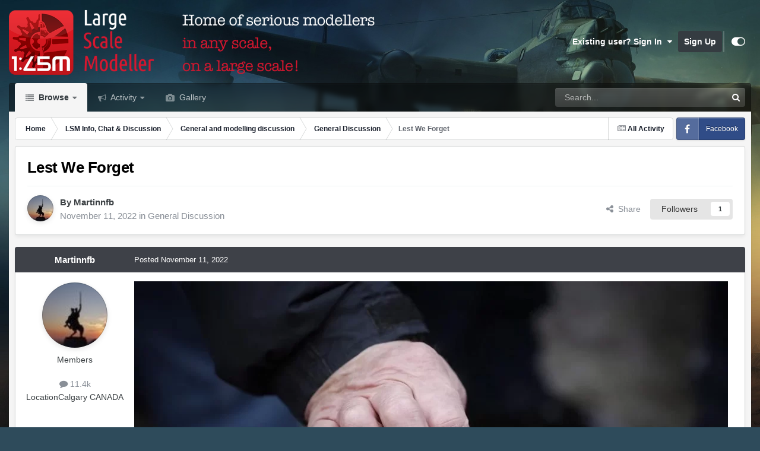

--- FILE ---
content_type: text/html;charset=UTF-8
request_url: https://forum.largescalemodeller.com/topic/18684-lest-we-forget/
body_size: 16106
content:
<!DOCTYPE html>
<html id="focus" lang="en-US" dir="ltr" 
data-focus-guest
data-focus-group-id='2'
data-focus-theme-id='10'

data-focus-navigation='dropdown'

data-focus-bg='1'




data-focus-scheme='light'

data-focus-cookie='10'

data-focus-userlinks='sep radius cta'
data-focus-post='margin mobile--no-margin'
data-focus-post-header='background border-v offset'
data-focus-post-controls='wide text'
data-focus-blocks='pages sectiontitle'
data-focus-ui="new-badge guest-alert"
data-focus-uniform="forum-icon sectiontitle" data-globaltemplate="4.7.12">
	<head>
		<meta charset="utf-8">
        
		<title>Lest We Forget - General Discussion - Large Scale Modeller</title>
		
			<!-- Global site tag (gtag.js) - Google Analytics -->
<script async src="https://www.googletagmanager.com/gtag/js?id=UA-126179766-1"></script>
<script>
  window.dataLayer = window.dataLayer || [];
  function gtag(){dataLayer.push(arguments);}
  gtag('js', new Date());

  gtag('config', 'UA-126179766-1');
</script>
		
		
		
		

	<meta name="viewport" content="width=device-width, initial-scale=1">



	<meta name="twitter:card" content="summary_large_image" />




	
		
			
				<meta property="og:title" content="Lest We Forget">
			
		
	

	
		
			
				<meta property="og:type" content="website">
			
		
	

	
		
			
				<meta property="og:url" content="https://forum.largescalemodeller.com/topic/18684-lest-we-forget/">
			
		
	

	
		
			
		
	

	
		
			
		
	

	
		
			
				<meta property="og:updated_time" content="2022-11-11T23:41:36Z">
			
		
	

	
		
			
				<meta property="og:image" content="https://forum.largescalemodeller.com/uploads/monthly_2022_11/pic.webp.3686f56cf8093b3fd95af6c07ca78446.webp">
			
		
	

	
		
			
				<meta property="og:site_name" content="Large Scale Modeller">
			
		
	

	
		
			
				<meta property="og:locale" content="en_US">
			
		
	


	
		<link rel="canonical" href="https://forum.largescalemodeller.com/topic/18684-lest-we-forget/" />
	





<link rel="manifest" href="https://forum.largescalemodeller.com/manifest.webmanifest/">
<meta name="msapplication-config" content="https://forum.largescalemodeller.com/browserconfig.xml/">
<meta name="msapplication-starturl" content="/">
<meta name="application-name" content="Large Scale Modeller">
<meta name="apple-mobile-web-app-title" content="Large Scale Modeller">

	<meta name="theme-color" content="#000000">










<link rel="preload" href="//forum.largescalemodeller.com/applications/core/interface/font/fontawesome-webfont.woff2?v=4.7.0" as="font" crossorigin="anonymous">
		




	<link rel='stylesheet' href='https://forum.largescalemodeller.com/uploads/css_built_10/341e4a57816af3ba440d891ca87450ff_framework.css?v=496663b1201735574166' media='all'>

	<link rel='stylesheet' href='https://forum.largescalemodeller.com/uploads/css_built_10/05e81b71abe4f22d6eb8d1a929494829_responsive.css?v=496663b1201735574166' media='all'>

	<link rel='stylesheet' href='https://forum.largescalemodeller.com/uploads/css_built_10/90eb5adf50a8c640f633d47fd7eb1778_core.css?v=496663b1201735574166' media='all'>

	<link rel='stylesheet' href='https://forum.largescalemodeller.com/uploads/css_built_10/5a0da001ccc2200dc5625c3f3934497d_core_responsive.css?v=496663b1201735574166' media='all'>

	<link rel='stylesheet' href='https://forum.largescalemodeller.com/uploads/css_built_10/62e269ced0fdab7e30e026f1d30ae516_forums.css?v=496663b1201735574166' media='all'>

	<link rel='stylesheet' href='https://forum.largescalemodeller.com/uploads/css_built_10/76e62c573090645fb99a15a363d8620e_forums_responsive.css?v=496663b1201735574166' media='all'>

	<link rel='stylesheet' href='https://forum.largescalemodeller.com/uploads/css_built_10/ebdea0c6a7dab6d37900b9190d3ac77b_topics.css?v=496663b1201735574166' media='all'>





<link rel='stylesheet' href='https://forum.largescalemodeller.com/uploads/css_built_10/258adbb6e4f3e83cd3b355f84e3fa002_custom.css?v=496663b1201735574166' media='all'>




		
<script type='text/javascript'>
var focusHtml = document.getElementById('focus');
var cookieId = focusHtml.getAttribute('data-focus-cookie');

//	['setting-name', enabled-by-default, has-toggle]
var focusSettings = [
	
 
	['mobile-footer', 1, 1],
	['fluid', 0, 1],
	['larger-font-size', 0, 1],
	['sticky-author-panel', 0, 1],
	['sticky-sidebar', 0, 1],
	['flip-sidebar', 0, 1],
	
	
]; 
for(var i = 0; i < focusSettings.length; i++) {
	var settingName = focusSettings[i][0];
	var isDefault = focusSettings[i][1];
	var allowToggle = focusSettings[i][2];
	if(allowToggle){
		var choice = localStorage.getItem(settingName);
		if( (choice === '1') || (!choice && (isDefault)) ){
			focusHtml.classList.add('enable--' + settingName + '');
		}
	} else if(isDefault){
		focusHtml.classList.add('enable--' + settingName + '');
	}
}


</script>

 
		
		
		

		
 
	</head>
	<body class="ipsApp ipsApp_front ipsJS_none ipsClearfix" data-controller="core.front.core.app"  data-message=""  data-pageapp="forums" data-pagelocation="front" data-pagemodule="forums" data-pagecontroller="topic" data-pageid="18684"   >
		
        

        

		<a href="#ipsLayout_mainArea" class="ipsHide" title="Go to main content on this page" accesskey="m">Jump to content</a>
		
<ul id='elMobileNav' class='ipsResponsive_hideDesktop' data-controller='core.front.core.mobileNav'>
	
		
			
			
				
				
			
				
				
			
				
					<li id='elMobileBreadcrumb'>
						<a href='https://forum.largescalemodeller.com/forum/27-general-discussion/'>
							<span>General Discussion</span>
						</a>
					</li>
				
				
			
				
				
			
		
	
  
	<li class='elMobileNav__home'>
		<a href='https://forum.largescalemodeller.com/'><i class="fa fa-home" aria-hidden="true"></i></a>
	</li>
	
	
	<li >
		<a data-action="defaultStream" href='https://forum.largescalemodeller.com/discover/'><i class="fa fa-newspaper-o" aria-hidden="true"></i></a>
	</li>

	

	
		<li class='ipsJS_show'>
			<a href='https://forum.largescalemodeller.com/search/' data-class='display--focus-mobile-search'><i class='fa fa-search'></i></a>
		</li>
	

	
<li data-focus-editor>
	<a href='#'>
		<i class='fa fa-toggle-on'></i>
	</a>
</li>
<li data-focus-toggle-theme>
	<a href='#'>
		<i class='fa'></i>
	</a>
</li>
  	
	<li data-ipsDrawer data-ipsDrawer-drawerElem='#elMobileDrawer'>
		<a href='#' >
			
			
				
			
			
			
			<i class='fa fa-navicon'></i>
		</a>
	</li>
</ul>
		
<div class='focus-mobile-search'>
	<div class='focus-mobile-search__close' data-class='display--focus-mobile-search'><i class="fa fa-times" aria-hidden="true"></i></div>
</div>
		<div id="ipsLayout_header">
			<header class="focus-header">
				<div class="ipsLayout_container">
					<div class="focus-header-align">
						
<a class='focus-logo' href='https://forum.largescalemodeller.com/' accesskey='1'>
	
		
		<span class='focus-logo__image'>
			<img src="https://forum.largescalemodeller.com/uploads/monthly_2020_12/131382417_142504157400173_1134545732080798188_n-2.png.478c7e319fba64be175311637b2e8677.png" alt='Large Scale Modeller'>
		</span>
		
			<!-- <span class='focus-logo__text'>
				<span class='focus-logo__name'>Uniform</span>
				<span class='focus-logo__slogan'>Your site slogan goes here</span>
			</span> -->
		
	
</a>
						
							<div class="focus-user">

	<ul id='elUserNav' class='ipsList_inline cSignedOut ipsResponsive_showDesktop'>
		
		
		
		
			
				<li id='elSignInLink'>
					<a href='https://forum.largescalemodeller.com/login/' data-ipsMenu-closeOnClick="false" data-ipsMenu id='elUserSignIn'>
						Existing user? Sign In &nbsp;<i class='fa fa-caret-down'></i>
					</a>
					
<div id='elUserSignIn_menu' class='ipsMenu ipsMenu_auto ipsHide'>
	<form accept-charset='utf-8' method='post' action='https://forum.largescalemodeller.com/login/'>
		<input type="hidden" name="csrfKey" value="7ef6696fda6ecc84d53f113c01e92df7">
		<input type="hidden" name="ref" value="aHR0cHM6Ly9mb3J1bS5sYXJnZXNjYWxlbW9kZWxsZXIuY29tL3RvcGljLzE4Njg0LWxlc3Qtd2UtZm9yZ2V0Lw==">
		<div data-role="loginForm">
			
			
			
				<div class='ipsColumns ipsColumns_noSpacing'>
					<div class='ipsColumn ipsColumn_wide' id='elUserSignIn_internal'>
						
<div class="ipsPad ipsForm ipsForm_vertical">
	<h4 class="ipsType_sectionHead">Sign In</h4>
	<br><br>
	<ul class='ipsList_reset'>
		<li class="ipsFieldRow ipsFieldRow_noLabel ipsFieldRow_fullWidth">
			
			
				<input type="text" placeholder="Display Name" name="auth" autocomplete="username">
			
		</li>
		<li class="ipsFieldRow ipsFieldRow_noLabel ipsFieldRow_fullWidth">
			<input type="password" placeholder="Password" name="password" autocomplete="current-password">
		</li>
		<li class="ipsFieldRow ipsFieldRow_checkbox ipsClearfix">
			<span class="ipsCustomInput">
				<input type="checkbox" name="remember_me" id="remember_me_checkbox" value="1" checked aria-checked="true">
				<span></span>
			</span>
			<div class="ipsFieldRow_content">
				<label class="ipsFieldRow_label" for="remember_me_checkbox">Remember me</label>
				<span class="ipsFieldRow_desc">Not recommended on shared computers</span>
			</div>
		</li>
		<li class="ipsFieldRow ipsFieldRow_fullWidth">
			<button type="submit" name="_processLogin" value="usernamepassword" class="ipsButton ipsButton_primary ipsButton_small" id="elSignIn_submit">Sign In</button>
			
				<p class="ipsType_right ipsType_small">
					
						<a href='https://forum.largescalemodeller.com/lostpassword/' data-ipsDialog data-ipsDialog-title='Forgot your password?'>
					
					Forgot your password?</a>
				</p>
			
		</li>
	</ul>
</div>
					</div>
					<div class='ipsColumn ipsColumn_wide'>
						<div class='ipsPadding' id='elUserSignIn_external'>
							<div class='ipsAreaBackground_light ipsPadding:half'>
								
								
									<div class='ipsType_center ipsMargin_top:half'>
										

<button type="submit" name="_processLogin" value="5" class='ipsButton ipsButton_verySmall ipsButton_fullWidth ipsSocial ipsSocial_facebook' style="background-color: #3a579a">
	
		<span class='ipsSocial_icon'>
			
				<i class='fa fa-facebook-official'></i>
			
		</span>
		<span class='ipsSocial_text'>Sign in with Facebook</span>
	
</button>
									</div>
								
							</div>
						</div>
					</div>
				</div>
			
		</div>
	</form>
</div>
				</li>
			
		
		
			<li>
				
					<a href='https://forum.largescalemodeller.com/register/' data-ipsDialog data-ipsDialog-size='narrow' data-ipsDialog-title='Sign Up' id='elRegisterButton'>Sign Up</a>
				
			</li>
		
		
<li class='elUserNav_sep'></li>
<li class='cUserNav_icon ipsJS_show' data-focus-editor>
	<a href='#' data-ipsTooltip>
		<i class='fa fa-toggle-on'></i>
	</a>
</li>
<li class='cUserNav_icon ipsJS_show' data-focus-toggle-theme>
	<a href='#' data-ipsTooltip>
		<i class='fa'></i>
	</a>
</li>

 
	</ul>
</div>
						
					</div>
				</div>
			</header>
			<div class="ipsLayout_container ipsResponsive_showDesktop">
				<div class="focus-nav-bar">
					<div class="ipsLayout_container ipsFlex ipsFlex-jc:between ipsFlex-ai:center">
						<div class="focus-nav">

	<nav  class=' ipsResponsive_showDesktop'>
		<div class='ipsNavBar_primary ipsNavBar_primary--loading ipsLayout_container '>
			<ul data-role="primaryNavBar" class='ipsClearfix'>
				


	
		
		
			
		
		<li class='ipsNavBar_active' data-active id='elNavSecondary_1' data-role="navBarItem" data-navApp="core" data-navExt="CustomItem">
			
			
				<a href="https://forum.largescalemodeller.com"  data-navItem-id="1" data-navDefault>
					Browse<span class='ipsNavBar_active__identifier'></span>
				</a>
			
			
				<ul class='ipsNavBar_secondary ' data-role='secondaryNavBar'>
					


	
		
		
		<li  id='elNavSecondary_10' data-role="navBarItem" data-navApp="calendar" data-navExt="Calendar">
			
			
				<a href="https://forum.largescalemodeller.com/events/"  data-navItem-id="10" >
					Events<span class='ipsNavBar_active__identifier'></span>
				</a>
			
			
		</li>
	
	

	
	

	
		
		
		<li  id='elNavSecondary_13' data-role="navBarItem" data-navApp="core" data-navExt="OnlineUsers">
			
			
				<a href="https://forum.largescalemodeller.com/online/"  data-navItem-id="13" >
					Online Users<span class='ipsNavBar_active__identifier'></span>
				</a>
			
			
		</li>
	
	

	
		
		
		<li  id='elNavSecondary_12' data-role="navBarItem" data-navApp="core" data-navExt="StaffDirectory">
			
			
				<a href="https://forum.largescalemodeller.com/staff/"  data-navItem-id="12" >
					Staff<span class='ipsNavBar_active__identifier'></span>
				</a>
			
			
		</li>
	
	

	
	

	
		
		
			
		
		<li class='ipsNavBar_active' data-active id='elNavSecondary_8' data-role="navBarItem" data-navApp="forums" data-navExt="Forums">
			
			
				<a href="https://forum.largescalemodeller.com"  data-navItem-id="8" data-navDefault>
					Forums<span class='ipsNavBar_active__identifier'></span>
				</a>
			
			
		</li>
	
	

					<li class='ipsHide' id='elNavigationMore_1' data-role='navMore'>
						<a href='#' data-ipsMenu data-ipsMenu-appendTo='#elNavigationMore_1' id='elNavigationMore_1_dropdown'>More <i class='fa fa-caret-down'></i></a>
						<ul class='ipsHide ipsMenu ipsMenu_auto' id='elNavigationMore_1_dropdown_menu' data-role='moreDropdown'></ul>
					</li>
				</ul>
			
		</li>
	
	

	
		
		
		<li  id='elNavSecondary_2' data-role="navBarItem" data-navApp="core" data-navExt="CustomItem">
			
			
				<a href="https://forum.largescalemodeller.com/discover/"  data-navItem-id="2" >
					Activity<span class='ipsNavBar_active__identifier'></span>
				</a>
			
			
				<ul class='ipsNavBar_secondary ipsHide' data-role='secondaryNavBar'>
					


	
		
		
		<li  id='elNavSecondary_7' data-role="navBarItem" data-navApp="core" data-navExt="Search">
			
			
				<a href="https://forum.largescalemodeller.com/search/"  data-navItem-id="7" >
					Search<span class='ipsNavBar_active__identifier'></span>
				</a>
			
			
		</li>
	
	

	
	

	
	

	
	

	
		
		
		<li  id='elNavSecondary_3' data-role="navBarItem" data-navApp="core" data-navExt="AllActivity">
			
			
				<a href="https://forum.largescalemodeller.com/discover/"  data-navItem-id="3" >
					All Activity<span class='ipsNavBar_active__identifier'></span>
				</a>
			
			
		</li>
	
	

					<li class='ipsHide' id='elNavigationMore_2' data-role='navMore'>
						<a href='#' data-ipsMenu data-ipsMenu-appendTo='#elNavigationMore_2' id='elNavigationMore_2_dropdown'>More <i class='fa fa-caret-down'></i></a>
						<ul class='ipsHide ipsMenu ipsMenu_auto' id='elNavigationMore_2_dropdown_menu' data-role='moreDropdown'></ul>
					</li>
				</ul>
			
		</li>
	
	

	
	

	
	

	
	

	
		
		
		<li  id='elNavSecondary_18' data-role="navBarItem" data-navApp="gallery" data-navExt="Gallery">
			
			
				<a href="https://forum.largescalemodeller.com/gallery/"  data-navItem-id="18" >
					Gallery<span class='ipsNavBar_active__identifier'></span>
				</a>
			
			
		</li>
	
	

				
				<li class="focus-nav__more focus-nav__more--hidden">
					<a href="#"> More <span class='ipsNavBar_active__identifier'></span></a>
					<ul class='ipsNavBar_secondary'></ul>
				</li>
				
			</ul>
			

	<div id="elSearchWrapper">
		<div id='elSearch' data-controller="core.front.core.quickSearch">
			<form accept-charset='utf-8' action='//forum.largescalemodeller.com/search/?do=quicksearch' method='post'>
                <input type='search' id='elSearchField' placeholder='Search...' name='q' autocomplete='off' aria-label='Search'>
                <details class='cSearchFilter'>
                    <summary class='cSearchFilter__text'></summary>
                    <ul class='cSearchFilter__menu'>
                        
                        <li><label><input type="radio" name="type" value="all" ><span class='cSearchFilter__menuText'>Everywhere</span></label></li>
                        
                            
                                <li><label><input type="radio" name="type" value='contextual_{&quot;type&quot;:&quot;forums_topic&quot;,&quot;nodes&quot;:27}' checked><span class='cSearchFilter__menuText'>This Forum</span></label></li>
                            
                                <li><label><input type="radio" name="type" value='contextual_{&quot;type&quot;:&quot;forums_topic&quot;,&quot;item&quot;:18684}' checked><span class='cSearchFilter__menuText'>This Topic</span></label></li>
                            
                        
                        
                            <li><label><input type="radio" name="type" value="core_statuses_status"><span class='cSearchFilter__menuText'>Status Updates</span></label></li>
                        
                            <li><label><input type="radio" name="type" value="forums_topic"><span class='cSearchFilter__menuText'>Topics</span></label></li>
                        
                            <li><label><input type="radio" name="type" value="calendar_event"><span class='cSearchFilter__menuText'>Events</span></label></li>
                        
                            <li><label><input type="radio" name="type" value="gallery_image"><span class='cSearchFilter__menuText'>Images</span></label></li>
                        
                            <li><label><input type="radio" name="type" value="gallery_album_item"><span class='cSearchFilter__menuText'>Albums</span></label></li>
                        
                            <li><label><input type="radio" name="type" value="core_members"><span class='cSearchFilter__menuText'>Members</span></label></li>
                        
                    </ul>
                </details>
				<button class='cSearchSubmit' type="submit" aria-label='Search'><i class="fa fa-search"></i></button>
			</form>
		</div>
	</div>

		</div>
	</nav>
</div>
						
							<div class="focus-search"></div>
						
					</div>
				</div>
			</div>
		</div>
		<main id="ipsLayout_body" class="ipsLayout_container">
			<div class="focus-content">
				<div class="focus-content-padding">
					<div id="ipsLayout_contentArea">
						<div class="focus-precontent">
							<div class="focus-breadcrumb">
								
<nav class='ipsBreadcrumb ipsBreadcrumb_top ipsFaded_withHover'>
	

	<ul class='ipsList_inline ipsPos_right'>
		
		<li >
			<a data-action="defaultStream" class='ipsType_light '  href='https://forum.largescalemodeller.com/discover/'><i class="fa fa-newspaper-o" aria-hidden="true"></i> <span>All Activity</span></a>
		</li>
		
	</ul>

	<ul data-role="breadcrumbList">
		<li>
			<a title="Home" href='https://forum.largescalemodeller.com/'>
				<span>Home <i class='fa fa-angle-right'></i></span>
			</a>
		</li>
		
		
			<li>
				
					<a href='https://forum.largescalemodeller.com/forum/19-lsm-info-chat-discussion/'>
						<span>LSM Info, Chat &amp; Discussion <i class='fa fa-angle-right' aria-hidden="true"></i></span>
					</a>
				
			</li>
		
			<li>
				
					<a href='https://forum.largescalemodeller.com/forum/91-general-and-modelling-discussion/'>
						<span>General and modelling discussion <i class='fa fa-angle-right' aria-hidden="true"></i></span>
					</a>
				
			</li>
		
			<li>
				
					<a href='https://forum.largescalemodeller.com/forum/27-general-discussion/'>
						<span>General Discussion <i class='fa fa-angle-right' aria-hidden="true"></i></span>
					</a>
				
			</li>
		
			<li>
				
					Lest We Forget
				
			</li>
		
	</ul>
</nav>
								

<ul class='focus-social focus-social--iconText'>
	<li><a href='https://www.facebook.com/largescalemodeller' target="_blank" rel="noopener"><span>Facebook</span></a></li>

</ul>

							</div>
						</div>
						





						<div id="ipsLayout_contentWrapper">
							
							<div id="ipsLayout_mainArea">
								
								
								
								
								

	




								



<div class='ipsPageHeader ipsResponsive_pull ipsBox ipsPadding sm:ipsPadding:half ipsMargin_bottom'>
		
	
	<div class='ipsFlex ipsFlex-ai:center ipsFlex-fw:wrap ipsGap:4'>
		<div class='ipsFlex-flex:11'>
			<h1 class='ipsType_pageTitle ipsContained_container'>
				

				
				
					<span class='ipsType_break ipsContained'>
						<span>Lest We Forget</span>
					</span>
				
			</h1>
			
			
		</div>
		
	</div>
	<hr class='ipsHr'>
	<div class='ipsPageHeader__meta ipsFlex ipsFlex-jc:between ipsFlex-ai:center ipsFlex-fw:wrap ipsGap:3'>
		<div class='ipsFlex-flex:11'>
			<div class='ipsPhotoPanel ipsPhotoPanel_mini ipsPhotoPanel_notPhone ipsClearfix'>
				


	<a href="https://forum.largescalemodeller.com/profile/4585-martinnfb/" rel="nofollow" data-ipsHover data-ipsHover-width="370" data-ipsHover-target="https://forum.largescalemodeller.com/profile/4585-martinnfb/?do=hovercard" class="ipsUserPhoto ipsUserPhoto_mini" title="Go to Martinnfb's profile">
		<img src='https://forum.largescalemodeller.com/uploads/monthly_2022_09/svatopluk.thumb.jpeg.f6445748db27638e24dcc020b9f6841b.jpeg' alt='Martinnfb' loading="lazy">
	</a>

				<div>
					<p class='ipsType_reset ipsType_blendLinks'>
						<span class='ipsType_normal'>
						
							<strong>By 


<a href='https://forum.largescalemodeller.com/profile/4585-martinnfb/' rel="nofollow" data-ipsHover data-ipsHover-width='370' data-ipsHover-target='https://forum.largescalemodeller.com/profile/4585-martinnfb/?do=hovercard&amp;referrer=https%253A%252F%252Fforum.largescalemodeller.com%252Ftopic%252F18684-lest-we-forget%252F' title="Go to Martinnfb's profile" class="ipsType_break">Martinnfb</a></strong><br />
							<span class='ipsType_light'><time datetime='2022-11-11T17:13:37Z' title='11/11/2022 05:13  PM' data-short='3 yr'>November 11, 2022</time> in <a href="https://forum.largescalemodeller.com/forum/27-general-discussion/">General Discussion</a></span>
						
						</span>
					</p>
				</div>
			</div>
		</div>
		
			<div class='ipsFlex-flex:01 ipsResponsive_hidePhone'>
				<div class='ipsShareLinks'>
					
						


    <a href='#elShareItem_1981598072_menu' id='elShareItem_1981598072' data-ipsMenu class='ipsShareButton ipsButton ipsButton_verySmall ipsButton_link ipsButton_link--light'>
        <span><i class='fa fa-share-alt'></i></span> &nbsp;Share
    </a>

    <div class='ipsPadding ipsMenu ipsMenu_normal ipsHide' id='elShareItem_1981598072_menu' data-controller="core.front.core.sharelink">
        
        
        <span data-ipsCopy data-ipsCopy-flashmessage>
            <a href="https://forum.largescalemodeller.com/topic/18684-lest-we-forget/" class="ipsButton ipsButton_light ipsButton_small ipsButton_fullWidth" data-role="copyButton" data-clipboard-text="https://forum.largescalemodeller.com/topic/18684-lest-we-forget/" data-ipstooltip title='Copy Link to Clipboard'><i class="fa fa-clone"></i> https://forum.largescalemodeller.com/topic/18684-lest-we-forget/</a>
        </span>
        <ul class='ipsShareLinks ipsMargin_top:half'>
            
                <li>
<a href="https://x.com/share?url=https%3A%2F%2Fforum.largescalemodeller.com%2Ftopic%2F18684-lest-we-forget%2F" class="cShareLink cShareLink_x" target="_blank" data-role="shareLink" title='Share on X' data-ipsTooltip rel='nofollow noopener'>
    <i class="fa fa-x"></i>
</a></li>
            
                <li>
<a href="https://www.facebook.com/sharer/sharer.php?u=https%3A%2F%2Fforum.largescalemodeller.com%2Ftopic%2F18684-lest-we-forget%2F" class="cShareLink cShareLink_facebook" target="_blank" data-role="shareLink" title='Share on Facebook' data-ipsTooltip rel='noopener nofollow'>
	<i class="fa fa-facebook"></i>
</a></li>
            
                <li>
<a href="https://www.reddit.com/submit?url=https%3A%2F%2Fforum.largescalemodeller.com%2Ftopic%2F18684-lest-we-forget%2F&amp;title=Lest+We+Forget" rel="nofollow noopener" class="cShareLink cShareLink_reddit" target="_blank" title='Share on Reddit' data-ipsTooltip>
	<i class="fa fa-reddit"></i>
</a></li>
            
                <li>
<a href="mailto:?subject=Lest%20We%20Forget&body=https%3A%2F%2Fforum.largescalemodeller.com%2Ftopic%2F18684-lest-we-forget%2F" rel='nofollow' class='cShareLink cShareLink_email' title='Share via email' data-ipsTooltip>
	<i class="fa fa-envelope"></i>
</a></li>
            
                <li>
<a href="https://pinterest.com/pin/create/button/?url=https://forum.largescalemodeller.com/topic/18684-lest-we-forget/&amp;media=" class="cShareLink cShareLink_pinterest" rel="nofollow noopener" target="_blank" data-role="shareLink" title='Share on Pinterest' data-ipsTooltip>
	<i class="fa fa-pinterest"></i>
</a></li>
            
        </ul>
        
            <hr class='ipsHr'>
            <button class='ipsHide ipsButton ipsButton_verySmall ipsButton_light ipsButton_fullWidth ipsMargin_top:half' data-controller='core.front.core.webshare' data-role='webShare' data-webShareTitle='Lest We Forget' data-webShareText='Lest We Forget' data-webShareUrl='https://forum.largescalemodeller.com/topic/18684-lest-we-forget/'>More sharing options...</button>
        
    </div>

					
					
                    

					



					

<div data-followApp='forums' data-followArea='topic' data-followID='18684' data-controller='core.front.core.followButton'>
	

	<a href='https://forum.largescalemodeller.com/login/' rel="nofollow" class="ipsFollow ipsPos_middle ipsButton ipsButton_light ipsButton_verySmall " data-role="followButton" data-ipsTooltip title='Sign in to follow this'>
		<span>Followers</span>
		<span class='ipsCommentCount'>1</span>
	</a>

</div>
				</div>
			</div>
					
	</div>
	
	
</div>








<div class='ipsClearfix'>
	<ul class="ipsToolList ipsToolList_horizontal ipsClearfix ipsSpacer_both ipsResponsive_hidePhone">
		
		
		
	</ul>
</div>

<div id='comments' data-controller='core.front.core.commentFeed,forums.front.topic.view, core.front.core.ignoredComments' data-autoPoll data-baseURL='https://forum.largescalemodeller.com/topic/18684-lest-we-forget/' data-lastPage data-feedID='topic-18684' class='cTopic ipsClear ipsSpacer_top'>
	
			
	

	

<div data-controller='core.front.core.recommendedComments' data-url='https://forum.largescalemodeller.com/topic/18684-lest-we-forget/?recommended=comments' class='ipsRecommendedComments ipsHide'>
	<div data-role="recommendedComments">
		<h2 class='ipsType_sectionHead ipsType_large ipsType_bold ipsMargin_bottom'>Recommended Posts</h2>
		
	</div>
</div>
	
	<div id="elPostFeed" data-role='commentFeed' data-controller='core.front.core.moderation' >
		<form action="https://forum.largescalemodeller.com/topic/18684-lest-we-forget/?csrfKey=7ef6696fda6ecc84d53f113c01e92df7&amp;do=multimodComment" method="post" data-ipsPageAction data-role='moderationTools'>
			
			
				

					

					
					



<a id='findComment-212493'></a>
<a id='comment-212493'></a>
<article  id='elComment_212493' class='cPost ipsBox ipsResponsive_pull  ipsComment  ipsComment_parent ipsClearfix ipsClear ipsColumns ipsColumns_noSpacing ipsColumns_collapsePhone    '>
	

	

	<div class='cAuthorPane_mobile ipsResponsive_showPhone'>
		<div class='cAuthorPane_photo'>
			<div class='cAuthorPane_photoWrap'>
				


	<a href="https://forum.largescalemodeller.com/profile/4585-martinnfb/" rel="nofollow" data-ipsHover data-ipsHover-width="370" data-ipsHover-target="https://forum.largescalemodeller.com/profile/4585-martinnfb/?do=hovercard" class="ipsUserPhoto ipsUserPhoto_large" title="Go to Martinnfb's profile">
		<img src='https://forum.largescalemodeller.com/uploads/monthly_2022_09/svatopluk.thumb.jpeg.f6445748db27638e24dcc020b9f6841b.jpeg' alt='Martinnfb' loading="lazy">
	</a>

				
				
			</div>
		</div>
		<div class='cAuthorPane_content'>
			<h3 class='ipsType_sectionHead cAuthorPane_author ipsType_break ipsType_blendLinks ipsFlex ipsFlex-ai:center'>
				


<a href='https://forum.largescalemodeller.com/profile/4585-martinnfb/' rel="nofollow" data-ipsHover data-ipsHover-width='370' data-ipsHover-target='https://forum.largescalemodeller.com/profile/4585-martinnfb/?do=hovercard&amp;referrer=https%253A%252F%252Fforum.largescalemodeller.com%252Ftopic%252F18684-lest-we-forget%252F' title="Go to Martinnfb's profile" class="ipsType_break">Martinnfb</a>
			</h3>
			<div class='ipsType_light ipsType_reset'>
			    <a href='https://forum.largescalemodeller.com/topic/18684-lest-we-forget/#findComment-212493' rel="nofollow" class='ipsType_blendLinks'>Posted <time datetime='2022-11-11T17:13:37Z' title='11/11/2022 05:13  PM' data-short='3 yr'>November 11, 2022</time></a>
				
			</div>
		</div>
	</div>
	<aside class='ipsComment_author cAuthorPane ipsColumn ipsColumn_medium ipsResponsive_hidePhone'>
		<h3 class='ipsType_sectionHead cAuthorPane_author ipsType_blendLinks ipsType_break'><strong>


<a href='https://forum.largescalemodeller.com/profile/4585-martinnfb/' rel="nofollow" data-ipsHover data-ipsHover-width='370' data-ipsHover-target='https://forum.largescalemodeller.com/profile/4585-martinnfb/?do=hovercard&amp;referrer=https%253A%252F%252Fforum.largescalemodeller.com%252Ftopic%252F18684-lest-we-forget%252F' title="Go to Martinnfb's profile" class="ipsType_break">Martinnfb</a></strong>
			
		</h3>
		<ul class='cAuthorPane_info ipsList_reset'>
			<li data-role='photo' class='cAuthorPane_photo'>
				<div class='cAuthorPane_photoWrap'>
					


	<a href="https://forum.largescalemodeller.com/profile/4585-martinnfb/" rel="nofollow" data-ipsHover data-ipsHover-width="370" data-ipsHover-target="https://forum.largescalemodeller.com/profile/4585-martinnfb/?do=hovercard" class="ipsUserPhoto ipsUserPhoto_large" title="Go to Martinnfb's profile">
		<img src='https://forum.largescalemodeller.com/uploads/monthly_2022_09/svatopluk.thumb.jpeg.f6445748db27638e24dcc020b9f6841b.jpeg' alt='Martinnfb' loading="lazy">
	</a>

					
					
				</div>
			</li>
			
				<li data-role='group'>Members</li>
				
			
			
				<li data-role='stats' class='ipsMargin_top'>
					<ul class="ipsList_reset ipsType_light ipsFlex ipsFlex-ai:center ipsFlex-jc:center ipsGap_row:2 cAuthorPane_stats">
						<li>
							
								<a href="https://forum.largescalemodeller.com/profile/4585-martinnfb/content/" rel="nofollow" title="11,423 posts" data-ipsTooltip class="ipsType_blendLinks">
							
								<i class="fa fa-comment"></i> 11.4k
							
								</a>
							
						</li>
						
					</ul>
				</li>
			
			
				

	
	<li data-role='custom-field' class='ipsResponsive_hidePhone ipsType_break'>
		
<span class='ft'>Location</span><span class='fc'>Calgary  CANADA</span>
	</li>
	

			
		</ul>
	</aside>
	<div class='ipsColumn ipsColumn_fluid ipsMargin:none'>
		

<div id='comment-212493_wrap' data-controller='core.front.core.comment' data-commentApp='forums' data-commentType='forums' data-commentID="212493" data-quoteData='{&quot;userid&quot;:4585,&quot;username&quot;:&quot;Martinnfb&quot;,&quot;timestamp&quot;:1668186817,&quot;contentapp&quot;:&quot;forums&quot;,&quot;contenttype&quot;:&quot;forums&quot;,&quot;contentid&quot;:18684,&quot;contentclass&quot;:&quot;forums_Topic&quot;,&quot;contentcommentid&quot;:212493}' class='ipsComment_content ipsType_medium'>

	<div class='ipsComment_meta ipsType_light ipsFlex ipsFlex-ai:center ipsFlex-jc:between ipsFlex-fd:row-reverse'>
		<div class='ipsType_light ipsType_reset ipsType_blendLinks ipsComment_toolWrap'>
			<div class='ipsResponsive_hidePhone ipsComment_badges'>
				<ul class='ipsList_reset ipsFlex ipsFlex-jc:end ipsFlex-fw:wrap ipsGap:2 ipsGap_row:1'>
					
					
					
					
					
				</ul>
			</div>
			<ul class='ipsList_reset ipsComment_tools'>
				<li>
					<a href='#elControls_212493_menu' class='ipsComment_ellipsis' id='elControls_212493' title='More options...' data-ipsMenu data-ipsMenu-appendTo='#comment-212493_wrap'><i class='fa fa-ellipsis-h'></i></a>
					<ul id='elControls_212493_menu' class='ipsMenu ipsMenu_narrow ipsHide'>
						
						
                        
						
						
						
							
								
							
							
							
							
							
							
						
					</ul>
				</li>
				
			</ul>
		</div>

		<div class='ipsType_reset ipsResponsive_hidePhone'>
		   
		   Posted <time datetime='2022-11-11T17:13:37Z' title='11/11/2022 05:13  PM' data-short='3 yr'>November 11, 2022</time>
		   
			
			<span class='ipsResponsive_hidePhone'>
				
				
			</span>
		</div>
	</div>

	

    

	<div class='cPost_contentWrap'>
		
		<div data-role='commentContent' class='ipsType_normal ipsType_richText ipsPadding_bottom ipsContained' data-controller='core.front.core.lightboxedImages'>
			<p>
	<a class="ipsAttachLink ipsAttachLink_image" href="https://forum.largescalemodeller.com/uploads/monthly_2022_11/pic.webp.3686f56cf8093b3fd95af6c07ca78446.webp" data-fileid="52293" data-fileext="webp" rel=""><img class="ipsImage ipsImage_thumbnailed" data-fileid="52293" data-ratio="66.70" data-unique="nvpv7ee4d" width="1000" alt="pic.webp" src="https://forum.largescalemodeller.com/uploads/monthly_2022_11/pic.thumb.webp.dfef18336808a950e4ece2aea3218dd6.webp"></a>
</p>


			
		</div>

		
			<div class='ipsItemControls'>
				
					
						

	<div data-controller='core.front.core.reaction' class='ipsItemControls_right ipsClearfix '>	
		<div class='ipsReact ipsPos_right'>
			
				
				<div class='ipsReact_blurb ' data-role='reactionBlurb'>
					
						

	
	<ul class='ipsReact_reactions'>
		
		
			
				
				<li class='ipsReact_reactCount'>
					
						<span data-ipsTooltip title="Like">
					
							<span>
								<img src='https://forum.largescalemodeller.com/uploads/reactions/Facebook_logo_thumbs_up_like_transparent.png' alt="Like" loading="lazy">
							</span>
							<span>
								7
							</span>
					
						</span>
					
				</li>
			
		
			
				
				<li class='ipsReact_reactCount'>
					
						<span data-ipsTooltip title="Thanks">
					
							<span>
								<img src='https://forum.largescalemodeller.com/uploads/reactions/react_thanks.png' alt="Thanks" loading="lazy">
							</span>
							<span>
								1
							</span>
					
						</span>
					
				</li>
			
		
	</ul>

					
				</div>
			
			
			
		</div>
	</div>

					
				
				<ul class='ipsComment_controls ipsClearfix ipsItemControls_left' data-role="commentControls">
					
						
						
						
						
												
					
					<li class='ipsHide' data-role='commentLoading'>
						<span class='ipsLoading ipsLoading_tiny ipsLoading_noAnim'></span>
					</li>
				</ul>
			</div>
		

		
			

		
	</div>

	
    
</div>
	</div>
</article>
					
					
					
				

					

					
					



<a id='findComment-212495'></a>
<a id='comment-212495'></a>
<article  id='elComment_212495' class='cPost ipsBox ipsResponsive_pull  ipsComment  ipsComment_parent ipsClearfix ipsClear ipsColumns ipsColumns_noSpacing ipsColumns_collapsePhone    '>
	

	

	<div class='cAuthorPane_mobile ipsResponsive_showPhone'>
		<div class='cAuthorPane_photo'>
			<div class='cAuthorPane_photoWrap'>
				


	<a href="https://forum.largescalemodeller.com/profile/3584-jeff/" rel="nofollow" data-ipsHover data-ipsHover-width="370" data-ipsHover-target="https://forum.largescalemodeller.com/profile/3584-jeff/?do=hovercard" class="ipsUserPhoto ipsUserPhoto_large" title="Go to Jeff's profile">
		<img src='data:image/svg+xml,%3Csvg%20xmlns%3D%22http%3A%2F%2Fwww.w3.org%2F2000%2Fsvg%22%20viewBox%3D%220%200%201024%201024%22%20style%3D%22background%3A%236285c4%22%3E%3Cg%3E%3Ctext%20text-anchor%3D%22middle%22%20dy%3D%22.35em%22%20x%3D%22512%22%20y%3D%22512%22%20fill%3D%22%23ffffff%22%20font-size%3D%22700%22%20font-family%3D%22-apple-system%2C%20BlinkMacSystemFont%2C%20Roboto%2C%20Helvetica%2C%20Arial%2C%20sans-serif%22%3EJ%3C%2Ftext%3E%3C%2Fg%3E%3C%2Fsvg%3E' alt='Jeff' loading="lazy">
	</a>

				
				
			</div>
		</div>
		<div class='cAuthorPane_content'>
			<h3 class='ipsType_sectionHead cAuthorPane_author ipsType_break ipsType_blendLinks ipsFlex ipsFlex-ai:center'>
				


<a href='https://forum.largescalemodeller.com/profile/3584-jeff/' rel="nofollow" data-ipsHover data-ipsHover-width='370' data-ipsHover-target='https://forum.largescalemodeller.com/profile/3584-jeff/?do=hovercard&amp;referrer=https%253A%252F%252Fforum.largescalemodeller.com%252Ftopic%252F18684-lest-we-forget%252F' title="Go to Jeff's profile" class="ipsType_break">Jeff</a>
			</h3>
			<div class='ipsType_light ipsType_reset'>
			    <a href='https://forum.largescalemodeller.com/topic/18684-lest-we-forget/#findComment-212495' rel="nofollow" class='ipsType_blendLinks'>Posted <time datetime='2022-11-11T17:14:23Z' title='11/11/2022 05:14  PM' data-short='3 yr'>November 11, 2022</time></a>
				
			</div>
		</div>
	</div>
	<aside class='ipsComment_author cAuthorPane ipsColumn ipsColumn_medium ipsResponsive_hidePhone'>
		<h3 class='ipsType_sectionHead cAuthorPane_author ipsType_blendLinks ipsType_break'><strong>


<a href='https://forum.largescalemodeller.com/profile/3584-jeff/' rel="nofollow" data-ipsHover data-ipsHover-width='370' data-ipsHover-target='https://forum.largescalemodeller.com/profile/3584-jeff/?do=hovercard&amp;referrer=https%253A%252F%252Fforum.largescalemodeller.com%252Ftopic%252F18684-lest-we-forget%252F' title="Go to Jeff's profile" class="ipsType_break">Jeff</a></strong>
			
		</h3>
		<ul class='cAuthorPane_info ipsList_reset'>
			<li data-role='photo' class='cAuthorPane_photo'>
				<div class='cAuthorPane_photoWrap'>
					


	<a href="https://forum.largescalemodeller.com/profile/3584-jeff/" rel="nofollow" data-ipsHover data-ipsHover-width="370" data-ipsHover-target="https://forum.largescalemodeller.com/profile/3584-jeff/?do=hovercard" class="ipsUserPhoto ipsUserPhoto_large" title="Go to Jeff's profile">
		<img src='data:image/svg+xml,%3Csvg%20xmlns%3D%22http%3A%2F%2Fwww.w3.org%2F2000%2Fsvg%22%20viewBox%3D%220%200%201024%201024%22%20style%3D%22background%3A%236285c4%22%3E%3Cg%3E%3Ctext%20text-anchor%3D%22middle%22%20dy%3D%22.35em%22%20x%3D%22512%22%20y%3D%22512%22%20fill%3D%22%23ffffff%22%20font-size%3D%22700%22%20font-family%3D%22-apple-system%2C%20BlinkMacSystemFont%2C%20Roboto%2C%20Helvetica%2C%20Arial%2C%20sans-serif%22%3EJ%3C%2Ftext%3E%3C%2Fg%3E%3C%2Fsvg%3E' alt='Jeff' loading="lazy">
	</a>

					
					
				</div>
			</li>
			
				<li data-role='group'>Members</li>
				
			
			
				<li data-role='stats' class='ipsMargin_top'>
					<ul class="ipsList_reset ipsType_light ipsFlex ipsFlex-ai:center ipsFlex-jc:center ipsGap_row:2 cAuthorPane_stats">
						<li>
							
								<a href="https://forum.largescalemodeller.com/profile/3584-jeff/content/" rel="nofollow" title="3,706 posts" data-ipsTooltip class="ipsType_blendLinks">
							
								<i class="fa fa-comment"></i> 3.7k
							
								</a>
							
						</li>
						
					</ul>
				</li>
			
			
				

			
		</ul>
	</aside>
	<div class='ipsColumn ipsColumn_fluid ipsMargin:none'>
		

<div id='comment-212495_wrap' data-controller='core.front.core.comment' data-commentApp='forums' data-commentType='forums' data-commentID="212495" data-quoteData='{&quot;userid&quot;:3584,&quot;username&quot;:&quot;Jeff&quot;,&quot;timestamp&quot;:1668186863,&quot;contentapp&quot;:&quot;forums&quot;,&quot;contenttype&quot;:&quot;forums&quot;,&quot;contentid&quot;:18684,&quot;contentclass&quot;:&quot;forums_Topic&quot;,&quot;contentcommentid&quot;:212495}' class='ipsComment_content ipsType_medium'>

	<div class='ipsComment_meta ipsType_light ipsFlex ipsFlex-ai:center ipsFlex-jc:between ipsFlex-fd:row-reverse'>
		<div class='ipsType_light ipsType_reset ipsType_blendLinks ipsComment_toolWrap'>
			<div class='ipsResponsive_hidePhone ipsComment_badges'>
				<ul class='ipsList_reset ipsFlex ipsFlex-jc:end ipsFlex-fw:wrap ipsGap:2 ipsGap_row:1'>
					
					
					
					
					
				</ul>
			</div>
			<ul class='ipsList_reset ipsComment_tools'>
				<li>
					<a href='#elControls_212495_menu' class='ipsComment_ellipsis' id='elControls_212495' title='More options...' data-ipsMenu data-ipsMenu-appendTo='#comment-212495_wrap'><i class='fa fa-ellipsis-h'></i></a>
					<ul id='elControls_212495_menu' class='ipsMenu ipsMenu_narrow ipsHide'>
						
						
                        
						
						
						
							
								
							
							
							
							
							
							
						
					</ul>
				</li>
				
			</ul>
		</div>

		<div class='ipsType_reset ipsResponsive_hidePhone'>
		   
		   Posted <time datetime='2022-11-11T17:14:23Z' title='11/11/2022 05:14  PM' data-short='3 yr'>November 11, 2022</time>
		   
			
			<span class='ipsResponsive_hidePhone'>
				
				
			</span>
		</div>
	</div>

	

    

	<div class='cPost_contentWrap'>
		
		<div data-role='commentContent' class='ipsType_normal ipsType_richText ipsPadding_bottom ipsContained' data-controller='core.front.core.lightboxedImages'>
			<p>
	Here Here.....
</p>


			
		</div>

		
			<div class='ipsItemControls'>
				
					
						

	<div data-controller='core.front.core.reaction' class='ipsItemControls_right ipsClearfix '>	
		<div class='ipsReact ipsPos_right'>
			
				
				<div class='ipsReact_blurb ' data-role='reactionBlurb'>
					
						

	
	<ul class='ipsReact_reactions'>
		
		
			
				
				<li class='ipsReact_reactCount'>
					
						<span data-ipsTooltip title="Like">
					
							<span>
								<img src='https://forum.largescalemodeller.com/uploads/reactions/Facebook_logo_thumbs_up_like_transparent.png' alt="Like" loading="lazy">
							</span>
							<span>
								4
							</span>
					
						</span>
					
				</li>
			
		
	</ul>

					
				</div>
			
			
			
		</div>
	</div>

					
				
				<ul class='ipsComment_controls ipsClearfix ipsItemControls_left' data-role="commentControls">
					
						
						
						
						
												
					
					<li class='ipsHide' data-role='commentLoading'>
						<span class='ipsLoading ipsLoading_tiny ipsLoading_noAnim'></span>
					</li>
				</ul>
			</div>
		

		
	</div>

	
    
</div>
	</div>
</article>
					
					
					
				

					

					
					



<a id='findComment-212525'></a>
<a id='comment-212525'></a>
<article  id='elComment_212525' class='cPost ipsBox ipsResponsive_pull  ipsComment  ipsComment_parent ipsClearfix ipsClear ipsColumns ipsColumns_noSpacing ipsColumns_collapsePhone    '>
	

	

	<div class='cAuthorPane_mobile ipsResponsive_showPhone'>
		<div class='cAuthorPane_photo'>
			<div class='cAuthorPane_photoWrap'>
				


	<a href="https://forum.largescalemodeller.com/profile/4577-bomber_county/" rel="nofollow" data-ipsHover data-ipsHover-width="370" data-ipsHover-target="https://forum.largescalemodeller.com/profile/4577-bomber_county/?do=hovercard" class="ipsUserPhoto ipsUserPhoto_large" title="Go to Bomber_County's profile">
		<img src='https://forum.largescalemodeller.com/uploads/monthly_2018_08/6ABF0FE8-0D78-4DF1-9A1E-CDB4E77F1E6C.thumb.jpeg.5a188af26ba27737d9d52c0b6dd63ba6.jpeg' alt='Bomber_County' loading="lazy">
	</a>

				
				
			</div>
		</div>
		<div class='cAuthorPane_content'>
			<h3 class='ipsType_sectionHead cAuthorPane_author ipsType_break ipsType_blendLinks ipsFlex ipsFlex-ai:center'>
				


<a href='https://forum.largescalemodeller.com/profile/4577-bomber_county/' rel="nofollow" data-ipsHover data-ipsHover-width='370' data-ipsHover-target='https://forum.largescalemodeller.com/profile/4577-bomber_county/?do=hovercard&amp;referrer=https%253A%252F%252Fforum.largescalemodeller.com%252Ftopic%252F18684-lest-we-forget%252F' title="Go to Bomber_County's profile" class="ipsType_break">Bomber_County</a>
			</h3>
			<div class='ipsType_light ipsType_reset'>
			    <a href='https://forum.largescalemodeller.com/topic/18684-lest-we-forget/#findComment-212525' rel="nofollow" class='ipsType_blendLinks'>Posted <time datetime='2022-11-11T23:41:36Z' title='11/11/2022 11:41  PM' data-short='3 yr'>November 11, 2022</time></a>
				
			</div>
		</div>
	</div>
	<aside class='ipsComment_author cAuthorPane ipsColumn ipsColumn_medium ipsResponsive_hidePhone'>
		<h3 class='ipsType_sectionHead cAuthorPane_author ipsType_blendLinks ipsType_break'><strong>


<a href='https://forum.largescalemodeller.com/profile/4577-bomber_county/' rel="nofollow" data-ipsHover data-ipsHover-width='370' data-ipsHover-target='https://forum.largescalemodeller.com/profile/4577-bomber_county/?do=hovercard&amp;referrer=https%253A%252F%252Fforum.largescalemodeller.com%252Ftopic%252F18684-lest-we-forget%252F' title="Go to Bomber_County's profile" class="ipsType_break">Bomber_County</a></strong>
			
		</h3>
		<ul class='cAuthorPane_info ipsList_reset'>
			<li data-role='photo' class='cAuthorPane_photo'>
				<div class='cAuthorPane_photoWrap'>
					


	<a href="https://forum.largescalemodeller.com/profile/4577-bomber_county/" rel="nofollow" data-ipsHover data-ipsHover-width="370" data-ipsHover-target="https://forum.largescalemodeller.com/profile/4577-bomber_county/?do=hovercard" class="ipsUserPhoto ipsUserPhoto_large" title="Go to Bomber_County's profile">
		<img src='https://forum.largescalemodeller.com/uploads/monthly_2018_08/6ABF0FE8-0D78-4DF1-9A1E-CDB4E77F1E6C.thumb.jpeg.5a188af26ba27737d9d52c0b6dd63ba6.jpeg' alt='Bomber_County' loading="lazy">
	</a>

					
					
				</div>
			</li>
			
				<li data-role='group'>Members</li>
				
			
			
				<li data-role='stats' class='ipsMargin_top'>
					<ul class="ipsList_reset ipsType_light ipsFlex ipsFlex-ai:center ipsFlex-jc:center ipsGap_row:2 cAuthorPane_stats">
						<li>
							
								<a href="https://forum.largescalemodeller.com/profile/4577-bomber_county/content/" rel="nofollow" title="6,028 posts" data-ipsTooltip class="ipsType_blendLinks">
							
								<i class="fa fa-comment"></i> 6k
							
								</a>
							
						</li>
						
					</ul>
				</li>
			
			
				

	
	<li data-role='custom-field' class='ipsResponsive_hidePhone ipsType_break'>
		
<span class='ft'>Location</span><span class='fc'>Lincolnshire UK</span>
	</li>
	

			
		</ul>
	</aside>
	<div class='ipsColumn ipsColumn_fluid ipsMargin:none'>
		

<div id='comment-212525_wrap' data-controller='core.front.core.comment' data-commentApp='forums' data-commentType='forums' data-commentID="212525" data-quoteData='{&quot;userid&quot;:4577,&quot;username&quot;:&quot;Bomber_County&quot;,&quot;timestamp&quot;:1668210096,&quot;contentapp&quot;:&quot;forums&quot;,&quot;contenttype&quot;:&quot;forums&quot;,&quot;contentid&quot;:18684,&quot;contentclass&quot;:&quot;forums_Topic&quot;,&quot;contentcommentid&quot;:212525}' class='ipsComment_content ipsType_medium'>

	<div class='ipsComment_meta ipsType_light ipsFlex ipsFlex-ai:center ipsFlex-jc:between ipsFlex-fd:row-reverse'>
		<div class='ipsType_light ipsType_reset ipsType_blendLinks ipsComment_toolWrap'>
			<div class='ipsResponsive_hidePhone ipsComment_badges'>
				<ul class='ipsList_reset ipsFlex ipsFlex-jc:end ipsFlex-fw:wrap ipsGap:2 ipsGap_row:1'>
					
					
					
					
					
				</ul>
			</div>
			<ul class='ipsList_reset ipsComment_tools'>
				<li>
					<a href='#elControls_212525_menu' class='ipsComment_ellipsis' id='elControls_212525' title='More options...' data-ipsMenu data-ipsMenu-appendTo='#comment-212525_wrap'><i class='fa fa-ellipsis-h'></i></a>
					<ul id='elControls_212525_menu' class='ipsMenu ipsMenu_narrow ipsHide'>
						
						
                        
						
						
						
							
								
							
							
							
							
							
							
						
					</ul>
				</li>
				
			</ul>
		</div>

		<div class='ipsType_reset ipsResponsive_hidePhone'>
		   
		   Posted <time datetime='2022-11-11T23:41:36Z' title='11/11/2022 11:41  PM' data-short='3 yr'>November 11, 2022</time>
		   
			
			<span class='ipsResponsive_hidePhone'>
				
				
			</span>
		</div>
	</div>

	

    

	<div class='cPost_contentWrap'>
		
		<div data-role='commentContent' class='ipsType_normal ipsType_richText ipsPadding_bottom ipsContained' data-controller='core.front.core.lightboxedImages'>
			<p>
	Let’s never forget their sacrifice.
</p>


			
		</div>

		
			<div class='ipsItemControls'>
				
					
						

	<div data-controller='core.front.core.reaction' class='ipsItemControls_right ipsClearfix '>	
		<div class='ipsReact ipsPos_right'>
			
				
				<div class='ipsReact_blurb ' data-role='reactionBlurb'>
					
						

	
	<ul class='ipsReact_reactions'>
		
		
			
				
				<li class='ipsReact_reactCount'>
					
						<span data-ipsTooltip title="Like">
					
							<span>
								<img src='https://forum.largescalemodeller.com/uploads/reactions/Facebook_logo_thumbs_up_like_transparent.png' alt="Like" loading="lazy">
							</span>
							<span>
								3
							</span>
					
						</span>
					
				</li>
			
		
			
				
				<li class='ipsReact_reactCount'>
					
						<span data-ipsTooltip title="Thanks">
					
							<span>
								<img src='https://forum.largescalemodeller.com/uploads/reactions/react_thanks.png' alt="Thanks" loading="lazy">
							</span>
							<span>
								1
							</span>
					
						</span>
					
				</li>
			
		
	</ul>

					
				</div>
			
			
			
		</div>
	</div>

					
				
				<ul class='ipsComment_controls ipsClearfix ipsItemControls_left' data-role="commentControls">
					
						
						
						
						
												
					
					<li class='ipsHide' data-role='commentLoading'>
						<span class='ipsLoading ipsLoading_tiny ipsLoading_noAnim'></span>
					</li>
				</ul>
			</div>
		

		
			

		
	</div>

	
    
</div>
	</div>
</article>
					
					
					
				
			
			
<input type="hidden" name="csrfKey" value="7ef6696fda6ecc84d53f113c01e92df7" />


		</form>
	</div>

	
	
	
	
	
		<a id='replyForm'></a>
	<div data-role='replyArea' class='cTopicPostArea ipsBox ipsResponsive_pull ipsPadding cTopicPostArea_noSize ipsSpacer_top' >
			
				
				

<div>
	<input type="hidden" name="csrfKey" value="7ef6696fda6ecc84d53f113c01e92df7">
	
		<div class='ipsType_center ipsPad cGuestTeaser'>
			
				<h2 class='ipsType_pageTitle'>Create an account or sign in to comment</h2>
				<p class='ipsType_light ipsType_normal ipsType_reset ipsSpacer_top ipsSpacer_half'>You need to be a member in order to leave a comment</p>
			
	
			<div class='ipsBox ipsPad ipsSpacer_top'>
				<div class='ipsGrid ipsGrid_collapsePhone'>
					<div class='ipsGrid_span6 cGuestTeaser_left'>
						<h2 class='ipsType_sectionHead'>Create an account</h2>
						<p class='ipsType_normal ipsType_reset ipsType_light ipsSpacer_bottom'>Sign up for a new account in our community. It's easy!</p>
						
							<a href='https://forum.largescalemodeller.com/register/' class='ipsButton ipsButton_primary ipsButton_small' data-ipsDialog data-ipsDialog-size='narrow' data-ipsDialog-title='Sign Up'>
						
						Register a new account</a>
					</div>
					<div class='ipsGrid_span6 cGuestTeaser_right'>
						<h2 class='ipsType_sectionHead'>Sign in</h2>
						<p class='ipsType_normal ipsType_reset ipsType_light ipsSpacer_bottom'>Already have an account? Sign in here.</p>
						<a href='https://forum.largescalemodeller.com/login/?ref=aHR0cHM6Ly9mb3J1bS5sYXJnZXNjYWxlbW9kZWxsZXIuY29tL3RvcGljLzE4Njg0LWxlc3Qtd2UtZm9yZ2V0LyNyZXBseUZvcm0=' data-ipsDialog data-ipsDialog-size='medium' data-ipsDialog-remoteVerify="false" data-ipsDialog-title="Sign In Now" class='ipsButton ipsButton_primary ipsButton_small'>Sign In Now</a>
					</div>
				</div>
			</div>
		</div>
	
</div>
			
		</div>
	

	
		<div class='ipsBox ipsPadding ipsResponsive_pull ipsResponsive_showPhone ipsMargin_top'>
			<div class='ipsShareLinks'>
				
					


    <a href='#elShareItem_319306653_menu' id='elShareItem_319306653' data-ipsMenu class='ipsShareButton ipsButton ipsButton_verySmall ipsButton_light '>
        <span><i class='fa fa-share-alt'></i></span> &nbsp;Share
    </a>

    <div class='ipsPadding ipsMenu ipsMenu_normal ipsHide' id='elShareItem_319306653_menu' data-controller="core.front.core.sharelink">
        
        
        <span data-ipsCopy data-ipsCopy-flashmessage>
            <a href="https://forum.largescalemodeller.com/topic/18684-lest-we-forget/" class="ipsButton ipsButton_light ipsButton_small ipsButton_fullWidth" data-role="copyButton" data-clipboard-text="https://forum.largescalemodeller.com/topic/18684-lest-we-forget/" data-ipstooltip title='Copy Link to Clipboard'><i class="fa fa-clone"></i> https://forum.largescalemodeller.com/topic/18684-lest-we-forget/</a>
        </span>
        <ul class='ipsShareLinks ipsMargin_top:half'>
            
                <li>
<a href="https://x.com/share?url=https%3A%2F%2Fforum.largescalemodeller.com%2Ftopic%2F18684-lest-we-forget%2F" class="cShareLink cShareLink_x" target="_blank" data-role="shareLink" title='Share on X' data-ipsTooltip rel='nofollow noopener'>
    <i class="fa fa-x"></i>
</a></li>
            
                <li>
<a href="https://www.facebook.com/sharer/sharer.php?u=https%3A%2F%2Fforum.largescalemodeller.com%2Ftopic%2F18684-lest-we-forget%2F" class="cShareLink cShareLink_facebook" target="_blank" data-role="shareLink" title='Share on Facebook' data-ipsTooltip rel='noopener nofollow'>
	<i class="fa fa-facebook"></i>
</a></li>
            
                <li>
<a href="https://www.reddit.com/submit?url=https%3A%2F%2Fforum.largescalemodeller.com%2Ftopic%2F18684-lest-we-forget%2F&amp;title=Lest+We+Forget" rel="nofollow noopener" class="cShareLink cShareLink_reddit" target="_blank" title='Share on Reddit' data-ipsTooltip>
	<i class="fa fa-reddit"></i>
</a></li>
            
                <li>
<a href="mailto:?subject=Lest%20We%20Forget&body=https%3A%2F%2Fforum.largescalemodeller.com%2Ftopic%2F18684-lest-we-forget%2F" rel='nofollow' class='cShareLink cShareLink_email' title='Share via email' data-ipsTooltip>
	<i class="fa fa-envelope"></i>
</a></li>
            
                <li>
<a href="https://pinterest.com/pin/create/button/?url=https://forum.largescalemodeller.com/topic/18684-lest-we-forget/&amp;media=" class="cShareLink cShareLink_pinterest" rel="nofollow noopener" target="_blank" data-role="shareLink" title='Share on Pinterest' data-ipsTooltip>
	<i class="fa fa-pinterest"></i>
</a></li>
            
        </ul>
        
            <hr class='ipsHr'>
            <button class='ipsHide ipsButton ipsButton_verySmall ipsButton_light ipsButton_fullWidth ipsMargin_top:half' data-controller='core.front.core.webshare' data-role='webShare' data-webShareTitle='Lest We Forget' data-webShareText='Lest We Forget' data-webShareUrl='https://forum.largescalemodeller.com/topic/18684-lest-we-forget/'>More sharing options...</button>
        
    </div>

				
				
                

                

<div data-followApp='forums' data-followArea='topic' data-followID='18684' data-controller='core.front.core.followButton'>
	

	<a href='https://forum.largescalemodeller.com/login/' rel="nofollow" class="ipsFollow ipsPos_middle ipsButton ipsButton_light ipsButton_verySmall " data-role="followButton" data-ipsTooltip title='Sign in to follow this'>
		<span>Followers</span>
		<span class='ipsCommentCount'>1</span>
	</a>

</div>
				
			</div>
		</div>
	
</div>



<div class='ipsPager ipsSpacer_top'>
	<div class="ipsPager_prev">
		
			<a href="https://forum.largescalemodeller.com/forum/27-general-discussion/" title="Go to General Discussion" rel="parent">
				<span class="ipsPager_type">Go to topic listing</span>
			</a>
		
	</div>
	
</div>


								


	<div class='cWidgetContainer '  data-role='widgetReceiver' data-orientation='horizontal' data-widgetArea='footer'>
		<ul class='ipsList_reset'>
			
				
					
					<li class='ipsWidget ipsWidget_horizontal ipsBox  ' data-blockID='app_core_activeUsers_turzxo8p8' data-blockConfig="true" data-blockTitle="Recently Browsing" data-blockErrorMessage="This block cannot be shown. This could be because it needs configuring, is unable to show on this page, or will show after reloading this page."  data-controller='core.front.widgets.block'>
<div data-controller='core.front.core.onlineUsersWidget'>
    <h3 class='ipsType_reset ipsWidget_title'>
        
            Recently Browsing
        
        
        &nbsp;&nbsp;<span class='ipsType_light ipsType_unbold ipsType_medium' data-memberCount="0">0 members</span>
        
    </h3>
    <div class='ipsWidget_inner ipsPad'>
        <ul class='ipsList_inline ipsList_csv ipsList_noSpacing ipsType_normal'>
            
                <li class='ipsType_reset ipsType_medium ipsType_light' data-noneOnline>No registered users viewing this page.</li>
            
        </ul>
        
    </div>
</div></li>
				
			
		</ul>
	</div>

							</div>
							


						</div>
					</div>
					
				</div>
				

				
<nav class='ipsBreadcrumb ipsBreadcrumb_bottom ipsFaded_withHover'>
	
		


	

	<ul class='ipsList_inline ipsPos_right'>
		
		<li >
			<a data-action="defaultStream" class='ipsType_light '  href='https://forum.largescalemodeller.com/discover/'><i class="fa fa-newspaper-o" aria-hidden="true"></i> <span>All Activity</span></a>
		</li>
		
	</ul>

	<ul data-role="breadcrumbList">
		<li>
			<a title="Home" href='https://forum.largescalemodeller.com/'>
				<span>Home <i class='fa fa-angle-right'></i></span>
			</a>
		</li>
		
		
			<li>
				
					<a href='https://forum.largescalemodeller.com/forum/19-lsm-info-chat-discussion/'>
						<span>LSM Info, Chat &amp; Discussion <i class='fa fa-angle-right' aria-hidden="true"></i></span>
					</a>
				
			</li>
		
			<li>
				
					<a href='https://forum.largescalemodeller.com/forum/91-general-and-modelling-discussion/'>
						<span>General and modelling discussion <i class='fa fa-angle-right' aria-hidden="true"></i></span>
					</a>
				
			</li>
		
			<li>
				
					<a href='https://forum.largescalemodeller.com/forum/27-general-discussion/'>
						<span>General Discussion <i class='fa fa-angle-right' aria-hidden="true"></i></span>
					</a>
				
			</li>
		
			<li>
				
					Lest We Forget
				
			</li>
		
	</ul>
</nav>
			</div>
		






    



<a id="b2tIcon" onclick="$('body').animatescroll({scrollSpeed:500,easing:&#039;&#039;});" title="Back to top"><i class='fa fa-arrow-up '></i></a>


</main>
		<footer id="ipsLayout_footer" class="ipsClearfix">
			
			<div class="ipsLayout_container">
				

<ul class='ipsList_inline ipsType_center ipsSpacer_top' id="elFooterLinks">
	
<li class="focus:copyright"><a href="https://www.ipsfocus.com" target="_blank" rel="noopener">IPS Theme</a> by <a href="https://www.ipsfocus.com" target="_blank" rel="noopener">IPSFocus</a></li>
	
	
	
	
	
	
		<li><a rel="nofollow" href='https://forum.largescalemodeller.com/contact/' data-ipsdialog  data-ipsdialog-title="Contact Us">Contact Us</a></li>
	
	<li><a rel="nofollow" href='https://forum.largescalemodeller.com/cookies/'>Cookies</a></li>
</ul>	


<ul class='focus-social focus-social--iconText'>
	<li><a href='https://www.facebook.com/largescalemodeller' target="_blank" rel="noopener"><span>Facebook</span></a></li>

</ul>



<p id='elCopyright'>
	<span id='elCopyright_userLine'>Large Scale Modeller</span>
	<a rel='nofollow' title='Invision Community' href='https://www.invisioncommunity.com/'>Powered by Invision Community</a>
</p>
			</div>
		</footer>
		
<div id='elMobileDrawer' class='ipsDrawer ipsHide'>
	<div class='ipsDrawer_menu'>
		<a href='#' class='ipsDrawer_close' data-action='close'><span>&times;</span></a>
		<div class='ipsDrawer_content ipsFlex ipsFlex-fd:column'>
			
				<div class='ipsPadding ipsBorder_bottom'>
					<ul class='ipsToolList ipsToolList_vertical'>
						<li>
							<a href='https://forum.largescalemodeller.com/login/' id='elSigninButton_mobile' class='ipsButton ipsButton_light ipsButton_small ipsButton_fullWidth'>Existing user? Sign In</a>
						</li>
						
							<li>
								
									<a href='https://forum.largescalemodeller.com/register/' data-ipsDialog data-ipsDialog-size='narrow' data-ipsDialog-title='Sign Up' data-ipsDialog-fixed='true' id='elRegisterButton_mobile' class='ipsButton ipsButton_small ipsButton_fullWidth ipsButton_important'>Sign Up</a>
								
							</li>
						
					</ul>
				</div>
			

			
				<ul class="elMobileDrawer__social ipsList_inline ipsType_center ipsMargin_vertical">
					

				</ul>
			

			<ul class='ipsDrawer_list ipsFlex-flex:11'>
				

				
				
				
				
					
						
						
							<li class='ipsDrawer_itemParent'>
								<h4 class='ipsDrawer_title'><a href='#'>Browse</a></h4>
								<ul class='ipsDrawer_list'>
									<li data-action="back"><a href='#'>Back</a></li>
									
									
										
										
										
											
												
											
										
											
										
											
												
											
										
											
												
											
										
											
										
											
												
													
													
									
													
									
									
									
										


	
		
			<li>
				<a href='https://forum.largescalemodeller.com/events/' >
					Events
				</a>
			</li>
		
	

	

	
		
			<li>
				<a href='https://forum.largescalemodeller.com/online/' >
					Online Users
				</a>
			</li>
		
	

	
		
			<li>
				<a href='https://forum.largescalemodeller.com/staff/' >
					Staff
				</a>
			</li>
		
	

	

	
		
			<li>
				<a href='https://forum.largescalemodeller.com' >
					Forums
				</a>
			</li>
		
	

										
								</ul>
							</li>
						
					
				
					
						
						
							<li class='ipsDrawer_itemParent'>
								<h4 class='ipsDrawer_title'><a href='#'>Activity</a></h4>
								<ul class='ipsDrawer_list'>
									<li data-action="back"><a href='#'>Back</a></li>
									
									
										
										
										
											
												
											
										
											
										
											
										
											
										
											
												
													
													
									
													
									
									
									
										


	
		
			<li>
				<a href='https://forum.largescalemodeller.com/search/' >
					Search
				</a>
			</li>
		
	

	

	

	

	
		
			<li>
				<a href='https://forum.largescalemodeller.com/discover/' >
					All Activity
				</a>
			</li>
		
	

										
								</ul>
							</li>
						
					
				
					
				
					
				
					
				
					
						
						
							<li><a href='https://forum.largescalemodeller.com/gallery/' >Gallery</a></li>
						
					
				
				
			</ul>

			
		</div>
	</div>
</div>

<div id='elMobileCreateMenuDrawer' class='ipsDrawer ipsHide'>
	<div class='ipsDrawer_menu'>
		<a href='#' class='ipsDrawer_close' data-action='close'><span>&times;</span></a>
		<div class='ipsDrawer_content ipsSpacer_bottom ipsPad'>
			<ul class='ipsDrawer_list'>
				<li class="ipsDrawer_listTitle ipsType_reset">Create New...</li>
				
			</ul>
		</div>
	</div>
</div>
		
		



<div class='focus-mobile-footer-spacer'></div>
<nav class='focus-mobile-footer'>
	<ul>
		
		
		<li data-item='forums' class='focus-mobile-footer__active'>
			<a href='https://forum.largescalemodeller.com'>
				<i class="fa fa-comments-o" aria-hidden="true"></i>
				<span class='focus-mobile-footer__text'>Forums</span>
			</a>
		</li>
		
		
		
		
		
		
			
			<li data-item='discover' >
				<a href='https://forum.largescalemodeller.com/discover/'>
					<i class="fa fa-newspaper-o" aria-hidden="true"></i>
					<span class='focus-mobile-footer__text'>Unread</span>
				</a>
			</li>
		
		
		
		
		
		
			
				<li data-item='login'>
					<a href='https://forum.largescalemodeller.com/login/'>
						<i class="fa fa-user" aria-hidden="true"></i>
						<span class='focus-mobile-footer__text'>Sign In</span>
					</a>
				</li>
			
			
				<li data-item='register'>
				
					<a href='https://forum.largescalemodeller.com/register/' data-ipsDialog data-ipsDialog-size='narrow' data-ipsDialog-title='Sign Up'>
				
						<i class="fa fa-user" aria-hidden="true"></i>
						<span class='focus-mobile-footer__text'>Sign Up</span>
					</a>
				</li>
			
		
		
			<li data-item='more' data-ipsDrawer data-ipsDrawer-drawerElem='#elMobileDrawer'>
				<a href='#'>
					<i class="fa fa-ellipsis-h" aria-hidden="true"></i>
					<span class='focus-mobile-footer__text'>More</span>
				</a>
			</li>
		
	</ul>
</nav>

		

	
	<script type='text/javascript'>
		var ipsDebug = false;		
	
		var CKEDITOR_BASEPATH = '//forum.largescalemodeller.com/applications/core/interface/ckeditor/ckeditor/';
	
		var ipsSettings = {
			
			
			cookie_path: "/",
			
			cookie_prefix: "ips4_",
			
			
			cookie_ssl: true,
			
            essential_cookies: ["oauth_authorize","member_id","login_key","clearAutosave","lastSearch","device_key","IPSSessionFront","loggedIn","noCache","hasJS","cookie_consent","cookie_consent_optional","codeVerifier","forumpass_*"],
			upload_imgURL: "",
			message_imgURL: "",
			notification_imgURL: "",
			baseURL: "//forum.largescalemodeller.com/",
			jsURL: "//forum.largescalemodeller.com/applications/core/interface/js/js.php",
			csrfKey: "7ef6696fda6ecc84d53f113c01e92df7",
			antiCache: "496663b1201735574166",
			jsAntiCache: "496663b1201747228079",
			disableNotificationSounds: true,
			useCompiledFiles: true,
			links_external: true,
			memberID: 0,
			lazyLoadEnabled: false,
			blankImg: "//forum.largescalemodeller.com/applications/core/interface/js/spacer.png",
			googleAnalyticsEnabled: true,
			matomoEnabled: false,
			viewProfiles: true,
			mapProvider: 'none',
			mapApiKey: '',
			pushPublicKey: "BC_2PYnBZoPgxHf-e51Pff8C37ffx4wF3Fk-Uk5xnjMZZR4eHI3cc4dNkx10ArGB83hgN_Yh9Kztf6I7_jW6kLo",
			relativeDates: true
		};
		
		
		
		
			ipsSettings['maxImageDimensions'] = {
				width: 1000,
				height: 750
			};
		
		
	</script>





<script type='text/javascript' src='https://forum.largescalemodeller.com/uploads/javascript_global/root_library.js?v=496663b1201747228079' data-ips></script>


<script type='text/javascript' src='https://forum.largescalemodeller.com/uploads/javascript_global/root_js_lang_1.js?v=496663b1201747228079' data-ips></script>


<script type='text/javascript' src='https://forum.largescalemodeller.com/uploads/javascript_global/root_framework.js?v=496663b1201747228079' data-ips></script>


<script type='text/javascript' src='https://forum.largescalemodeller.com/uploads/javascript_core/global_global_core.js?v=496663b1201747228079' data-ips></script>


<script type='text/javascript' src='https://forum.largescalemodeller.com/uploads/javascript_core/plugins_plugins.js?v=496663b1201747228079' data-ips></script>


<script type='text/javascript' src='https://forum.largescalemodeller.com/uploads/javascript_global/root_front.js?v=496663b1201747228079' data-ips></script>


<script type='text/javascript' src='https://forum.largescalemodeller.com/uploads/javascript_core/front_front_core.js?v=496663b1201747228079' data-ips></script>


<script type='text/javascript' src='https://forum.largescalemodeller.com/uploads/javascript_forums/front_front_topic.js?v=496663b1201747228079' data-ips></script>


<script type='text/javascript' src='https://forum.largescalemodeller.com/uploads/javascript_global/root_map.js?v=496663b1201747228079' data-ips></script>



	<script type='text/javascript'>
		
			ips.setSetting( 'date_format', jQuery.parseJSON('"mm\/dd\/yy"') );
		
			ips.setSetting( 'date_first_day', jQuery.parseJSON('0') );
		
			ips.setSetting( 'ipb_url_filter_option', jQuery.parseJSON('"none"') );
		
			ips.setSetting( 'url_filter_any_action', jQuery.parseJSON('"allow"') );
		
			ips.setSetting( 'bypass_profanity', jQuery.parseJSON('0') );
		
			ips.setSetting( 'emoji_style', jQuery.parseJSON('"native"') );
		
			ips.setSetting( 'emoji_shortcodes', jQuery.parseJSON('true') );
		
			ips.setSetting( 'emoji_ascii', jQuery.parseJSON('true') );
		
			ips.setSetting( 'emoji_cache', jQuery.parseJSON('1683299142') );
		
			ips.setSetting( 'image_jpg_quality', jQuery.parseJSON('85') );
		
			ips.setSetting( 'cloud2', jQuery.parseJSON('false') );
		
			ips.setSetting( 'isAnonymous', jQuery.parseJSON('false') );
		
		
        
    </script>



<script type='application/ld+json'>
{
    "name": "Lest We Forget",
    "headline": "Lest We Forget",
    "text": "",
    "dateCreated": "2022-11-11T17:13:37+0000",
    "datePublished": "2022-11-11T17:13:37+0000",
    "dateModified": "2022-11-11T23:41:36+0000",
    "image": "https://forum.largescalemodeller.com/uploads/monthly_2022_09/svatopluk.thumb.jpeg.f6445748db27638e24dcc020b9f6841b.jpeg",
    "author": {
        "@type": "Person",
        "name": "Martinnfb",
        "image": "https://forum.largescalemodeller.com/uploads/monthly_2022_09/svatopluk.thumb.jpeg.f6445748db27638e24dcc020b9f6841b.jpeg",
        "url": "https://forum.largescalemodeller.com/profile/4585-martinnfb/"
    },
    "interactionStatistic": [
        {
            "@type": "InteractionCounter",
            "interactionType": "http://schema.org/ViewAction",
            "userInteractionCount": 1365
        },
        {
            "@type": "InteractionCounter",
            "interactionType": "http://schema.org/CommentAction",
            "userInteractionCount": 2
        },
        {
            "@type": "InteractionCounter",
            "interactionType": "http://schema.org/FollowAction",
            "userInteractionCount": 1
        }
    ],
    "@context": "http://schema.org",
    "@type": "DiscussionForumPosting",
    "@id": "https://forum.largescalemodeller.com/topic/18684-lest-we-forget/",
    "isPartOf": {
        "@id": "https://forum.largescalemodeller.com/#website"
    },
    "publisher": {
        "@id": "https://forum.largescalemodeller.com/#organization",
        "member": {
            "@type": "Person",
            "name": "Martinnfb",
            "image": "https://forum.largescalemodeller.com/uploads/monthly_2022_09/svatopluk.thumb.jpeg.f6445748db27638e24dcc020b9f6841b.jpeg",
            "url": "https://forum.largescalemodeller.com/profile/4585-martinnfb/"
        }
    },
    "url": "https://forum.largescalemodeller.com/topic/18684-lest-we-forget/",
    "discussionUrl": "https://forum.largescalemodeller.com/topic/18684-lest-we-forget/",
    "mainEntityOfPage": {
        "@type": "WebPage",
        "@id": "https://forum.largescalemodeller.com/topic/18684-lest-we-forget/"
    },
    "pageStart": 1,
    "pageEnd": 1,
    "comment": [
        {
            "@type": "Comment",
            "@id": "https://forum.largescalemodeller.com/topic/18684-lest-we-forget/#comment-212495",
            "url": "https://forum.largescalemodeller.com/topic/18684-lest-we-forget/#comment-212495",
            "author": {
                "@type": "Person",
                "name": "Jeff",
                "image": "https://forum.largescalemodeller.com/applications/core/interface/email/default_photo.png",
                "url": "https://forum.largescalemodeller.com/profile/3584-jeff/"
            },
            "dateCreated": "2022-11-11T17:14:23+0000",
            "text": "Here Here.....\n \n",
            "upvoteCount": 4
        },
        {
            "@type": "Comment",
            "@id": "https://forum.largescalemodeller.com/topic/18684-lest-we-forget/#comment-212525",
            "url": "https://forum.largescalemodeller.com/topic/18684-lest-we-forget/#comment-212525",
            "author": {
                "@type": "Person",
                "name": "Bomber_County",
                "image": "https://forum.largescalemodeller.com/uploads/monthly_2018_08/6ABF0FE8-0D78-4DF1-9A1E-CDB4E77F1E6C.thumb.jpeg.5a188af26ba27737d9d52c0b6dd63ba6.jpeg",
                "url": "https://forum.largescalemodeller.com/profile/4577-bomber_county/"
            },
            "dateCreated": "2022-11-11T23:41:36+0000",
            "text": "Let\u2019s never forget their sacrifice.\n \n",
            "upvoteCount": 4
        }
    ]
}	
</script>

<script type='application/ld+json'>
{
    "@context": "http://www.schema.org",
    "publisher": "https://forum.largescalemodeller.com/#organization",
    "@type": "WebSite",
    "@id": "https://forum.largescalemodeller.com/#website",
    "mainEntityOfPage": "https://forum.largescalemodeller.com/",
    "name": "Large Scale Modeller",
    "url": "https://forum.largescalemodeller.com/",
    "potentialAction": {
        "type": "SearchAction",
        "query-input": "required name=query",
        "target": "https://forum.largescalemodeller.com/search/?q={query}"
    },
    "inLanguage": [
        {
            "@type": "Language",
            "name": "English (USA)",
            "alternateName": "en-US"
        }
    ]
}	
</script>

<script type='application/ld+json'>
{
    "@context": "http://www.schema.org",
    "@type": "Organization",
    "@id": "https://forum.largescalemodeller.com/#organization",
    "mainEntityOfPage": "https://forum.largescalemodeller.com/",
    "name": "Large Scale Modeller",
    "url": "https://forum.largescalemodeller.com/",
    "logo": {
        "@type": "ImageObject",
        "@id": "https://forum.largescalemodeller.com/#logo",
        "url": "https://forum.largescalemodeller.com/uploads/monthly_2020_12/131382417_142504157400173_1134545732080798188_n-2.png.478c7e319fba64be175311637b2e8677.png"
    }
}	
</script>

<script type='application/ld+json'>
{
    "@context": "http://schema.org",
    "@type": "BreadcrumbList",
    "itemListElement": [
        {
            "@type": "ListItem",
            "position": 1,
            "item": {
                "name": "LSM Info, Chat &amp; Discussion",
                "@id": "https://forum.largescalemodeller.com/forum/19-lsm-info-chat-discussion/"
            }
        },
        {
            "@type": "ListItem",
            "position": 2,
            "item": {
                "name": "General and modelling discussion",
                "@id": "https://forum.largescalemodeller.com/forum/91-general-and-modelling-discussion/"
            }
        },
        {
            "@type": "ListItem",
            "position": 3,
            "item": {
                "name": "General Discussion",
                "@id": "https://forum.largescalemodeller.com/forum/27-general-discussion/"
            }
        },
        {
            "@type": "ListItem",
            "position": 4,
            "item": {
                "name": "Lest We Forget"
            }
        }
    ]
}	
</script>

<script type='application/ld+json'>
{
    "@context": "http://schema.org",
    "@type": "ContactPage",
    "url": "https://forum.largescalemodeller.com/contact/"
}	
</script>



<script type='text/javascript'>
    (() => {
        let gqlKeys = [];
        for (let [k, v] of Object.entries(gqlKeys)) {
            ips.setGraphQlData(k, v);
        }
    })();
</script>
		

<script>$(document).ready(function(){
	
	var html = $('#focus');

	if (matchMedia) {
		var focus_pageWidth = window.matchMedia( "(min-width: 980px)" );
		focus_pageWidth.addListener(WidthChange);
		WidthChange(focus_pageWidth);
	}
	function WidthChange(focus_pageWidth) {
		if (focus_pageWidth.matches) {
			$("#elSearchWrapper").prependTo(".focus-search");
		} else {
			$("#elSearchWrapper").prependTo(".focus-mobile-search");
		}
	}

	

	// Customizer
	var customizerTooltip = getComputedStyle(document.documentElement).getPropertyValue('--lang__Customizer').slice(1, -1);
	$('[data-focus-editor] [data-ipsTooltip]').prop('title', customizerTooltip);
	$("[data-focus-editor]").hover(function() {
		html.addClass('focus-picker--loaded');
	});
	// Open and close with data-focus-editor
	$("[data-focus-editor]").on('click', function(event){
		html.toggleClass('focus-editor-open').addClass('focus-picker--loaded');
		event.preventDefault();
	});
	// ..and close by pressing ESC
	$(document).keyup(function(e) {
		if (e.keyCode === 27){
			html.removeClass('focus-editor-open');
		}
	});

	

	// Loop through settings and create the Customizer panels
	for(var i = 0; i < focusSettings.length; i++) {
		if(focusSettings[i][2]){
			var settingName = focusSettings[i][0];
			var settingDefault = focusSettings[i][1];
			var settingChoice = localStorage.getItem(settingName);
			if(settingChoice === '1' || (!(settingChoice) && settingDefault)){
				var status = 1;
			} else {
				var status = 0;
			}
			$("#focusEditorPanels").append("<div class='focus-editor-panel' data-setting='" + settingName + "' data-default='" + settingDefault + "' data-status='" + status + "'><div class='focus-editor-toggle'><i class='focus-toggle'><i></i></i></div><div class='focus-editor-text'></div></div>");
		}
	}

	// Change the class and localstorage when the toggle is clicked
	$('.focus-editor-panel[data-setting]').on('click', function(){
		var settingName = $(this).attr('data-setting');
		var settingStatus = $(this).attr('data-status');
		if(settingStatus === '1'){
			html.removeClass('enable--' + settingName);
			localStorage.setItem(settingName, '0');
			$(this).attr('data-status', '0');
		} else {
			html.addClass('enable--' + settingName);
			localStorage.setItem(settingName, '1');
			$(this).attr('data-status', '1');
		}
	});

	// Dark/light mode button
	var toggleThemeTooltip = getComputedStyle(document.documentElement).getPropertyValue('--lang--light-dark-mode').slice(1, -1);
	$('[data-focus-toggle-theme] [data-ipsTooltip]').prop('title', toggleThemeTooltip);
	$('[data-focus-toggle-theme]').on('click', function(e){
		var focusThemeId = html.attr('data-focus-alt-theme');
		if(focusThemeId){
			e.preventDefault();
			$("#focusAltThemeSubmit").val(focusThemeId);
			$("#focusAltThemeSubmit").click();
		}
	});

	 
		// Make hover navigation work with touch devices
		;(function(e,t,n,r){e.fn.doubleTapToGo=function(r){if(!("ontouchstart"in t)&&!navigator.msMaxTouchPoints&&!navigator.userAgent.toLowerCase().match(/windows phone os 7/i))return false;this.each(function(){var t=false;e(this).on("click",function(n){var r=e(this);if(r[0]!=t[0]){n.preventDefault();t=r}});e(n).on("click touchstart MSPointerDown",function(n){var r=true,i=e(n.target).parents();for(var s=0;s<i.length;s++)if(i[s]==t[0])r=false;if(r)t=false})});return this}})(jQuery,window,document); $('.ipsNavBar_primary > ul > li:has(ul)').doubleTapToGo();
	

	

	

	

	

	

	// Toggle class
	$('[data-class]').on( "click", function(event) { event.preventDefault(); var classContent = $(this).attr('data-class'); var classModifiers = classContent.split(' '); var className = classModifiers[0]; var modifyClass = classModifiers[1]; if (classModifiers[2]){ var targetElement = classModifiers[2]; } else { var targetElement = 'html'; } if (modifyClass === 'add'){ $(targetElement).addClass(className); } else if (modifyClass === 'remove'){ $(targetElement).removeClass(className); } else { $(targetElement).toggleClass(className); } });

});

// More dropdown menu
 
function focusNavigation() { var navwidth = 0; var morewidth = $('.ipsNavBar_primary .focus-nav__more').outerWidth(true); $('.ipsNavBar_primary > ul > li:not(.focus-nav__more)').each(function() { navwidth += $(this).outerWidth( true ) + 2; }); var availablespace = $('.ipsNavBar_primary').outerWidth(true) - morewidth; if (availablespace > 0 && navwidth > availablespace) { var lastItem = $('.ipsNavBar_primary > ul > li:not(.focus-nav__more)').last(); lastItem.attr('data-width', lastItem.outerWidth(true)); lastItem.prependTo($('.ipsNavBar_primary .focus-nav__more > ul')); focusNavigation(); } else { var firstMoreElement = $('.ipsNavBar_primary li.focus-nav__more li').first(); if (navwidth + firstMoreElement.data('width') < availablespace) { firstMoreElement.insertBefore($('.ipsNavBar_primary .focus-nav__more')); } } if ($('.focus-nav__more li').length > 0) { $('.focus-nav__more').removeClass('focus-nav__more--hidden'); } else { $('.focus-nav__more').addClass('focus-nav__more--hidden'); } }
$(window).on('load',function(){ $(".ipsNavBar_primary").removeClass("ipsNavBar_primary--loading"); focusNavigation(); });
$(window).on('resize',function(){ focusNavigation(); });
$(document).ready(function(){
	$('[data-setting="fluid"]').on('click', function(){
		setTimeout(function(){
			focusNavigation();
		}, 10);
	});
});

</script>


		
		
<div class='focus-editor-wrap'>
	<div class='focus-editor-overlay' data-focus-editor></div>
	<div class='focus-editor'>
		<div class='focus-editor-scroll'>
			
			<div>
				<div class='focus-editor__title' data-focus-text='Customize layout'></div>
				<div class='focus-editor-panels' id='focusEditorPanels'>
					<div class='focus-editor-panel' data-focus-toggle-theme>
						<div class='focus-editor-toggle'><i class='focus-toggle'><i></i></i></div>
						<div class='focus-editor-text'></div>
					</div>
				</div>
			</div>
		</div>
		<div class='focus-editor-save'>
			<button data-focus-editor class='ipsButton ipsButton_primary'></button>
		</div>
	</div>
</div>
		
<!-- Switch to alt theme -->
<form action="//forum.largescalemodeller.com/theme/?csrfKey=7ef6696fda6ecc84d53f113c01e92df7" method="post" id='focusAltTheme'>
	<input type="hidden" name="ref" value="aHR0cHM6Ly9mb3J1bS5sYXJnZXNjYWxlbW9kZWxsZXIuY29tL3RvcGljLzE4Njg0LWxlc3Qtd2UtZm9yZ2V0Lw==">
	<button type='submit' name='id' value='0' id='focusAltThemeSubmit'>Change theme</button>
</form>
		<!--ipsQueryLog-->
		<!--ipsCachingLog-->
		
                                    <script type="text/javascript">
                                        function ctSetCookie(c_name, value) {
                                            document.cookie = c_name + "=" + encodeURIComponent(value) + "; path=/";
                                        }
        
                                        ctSetCookie("ct_ps_timestamp", Math.floor(new Date().getTime()/1000));
                                        ctSetCookie("ct_fkp_timestamp", "0");
                                        ctSetCookie("ct_pointer_data", "0");
                                        ctSetCookie("ct_timezone", "0");
        
                                        setTimeout(function(){
                                            ctSetCookie("ct_checkjs", "95f8bf675e266ff702737cb08901de64");
                                            ctSetCookie("ct_timezone", d.getTimezoneOffset()/60*(-1));
                                        },1000);
        
                                //Stop observing function
                                        function ctMouseStopData(){
                                            if(typeof window.addEventListener == "function")
                                                window.removeEventListener("mousemove", ctFunctionMouseMove);
                                            else
                                                window.detachEvent("onmousemove", ctFunctionMouseMove);
                                            clearInterval(ctMouseReadInterval);
                                            clearInterval(ctMouseWriteDataInterval);                
                                        }
        
                                //Stop key listening function
                                        function ctKeyStopStopListening(){
                                            if(typeof window.addEventListener == "function"){
                                                window.removeEventListener("mousedown", ctFunctionFirstKey);
                                                window.removeEventListener("keydown", ctFunctionFirstKey);
                                            }else{
                                                window.detachEvent("mousedown", ctFunctionFirstKey);
                                                window.detachEvent("keydown", ctFunctionFirstKey);
                                            }
                                            clearInterval(ctMouseReadInterval);
                                            clearInterval(ctMouseWriteDataInterval);                
                                        }
        
                                        var d = new Date(), 
                                            ctTimeMs = new Date().getTime(),
                                            ctMouseEventTimerFlag = true, //Reading interval flag
                                            ctMouseData = "[",
                                            ctMouseDataCounter = 0;
                                            
                                //Reading interval
                                        var ctMouseReadInterval = setInterval(function(){
                                                ctMouseEventTimerFlag = true;
                                            }, 300);
                                            
                                //Writting interval
                                        var ctMouseWriteDataInterval = setInterval(function(){ 
                                                var ctMouseDataToSend = ctMouseData.slice(0,-1).concat("]");
                                                ctSetCookie("ct_pointer_data", ctMouseDataToSend);
                                            }, 1200);
        
                                //Logging mouse position each 300 ms
                                        var ctFunctionMouseMove = function output(event){
                                            if(ctMouseEventTimerFlag == true){
                                                var mouseDate = new Date();
                                                ctMouseData += "[" + event.pageY + "," + event.pageX + "," + (mouseDate.getTime() - ctTimeMs) + "],";
                                                ctMouseDataCounter++;
                                                ctMouseEventTimerFlag = false;
                                                if(ctMouseDataCounter >= 100)
                                                    ctMouseStopData();
                                            }
                                        }
                                //Writing first key press timestamp
                                        var ctFunctionFirstKey = function output(event){
                                            var KeyTimestamp = Math.floor(new Date().getTime()/1000);
                                            ctSetCookie("ct_fkp_timestamp", KeyTimestamp);
                                            ctKeyStopStopListening();
                                        }
        
                                        if(typeof window.addEventListener == "function"){
                                            window.addEventListener("mousemove", ctFunctionMouseMove);
                                            window.addEventListener("mousedown", ctFunctionFirstKey);
                                            window.addEventListener("keydown", ctFunctionFirstKey);
                                        }else{
                                            window.attachEvent("onmousemove", ctFunctionMouseMove);
                                            window.attachEvent("mousedown", ctFunctionFirstKey);
                                            window.attachEvent("keydown", ctFunctionFirstKey);
                                        }
                                    </script><div id='cleantalk_footer_link' style='width:100%;text-align:center;'><a href='https://cleantalk.org/ips-cs-4-anti-spam-plugin'>IPS spam</a> blocked by CleanTalk.</div>
		
		
        
	</body>
</html>


--- FILE ---
content_type: application/javascript
request_url: https://forum.largescalemodeller.com/uploads/javascript_global/root_map.js?v=496663b1201747228079
body_size: 2346
content:
var ipsJavascriptMap={"core":{"global_core":"https://forum.largescalemodeller.com/uploads/javascript_core/global_global_core.js","front_core":"https://forum.largescalemodeller.com/uploads/javascript_core/front_front_core.js","front_statuses":"https://forum.largescalemodeller.com/uploads/javascript_core/front_front_statuses.js","front_profile":"https://forum.largescalemodeller.com/uploads/javascript_core/front_front_profile.js","front_widgets":"https://forum.largescalemodeller.com/uploads/javascript_core/front_front_widgets.js","front_streams":"https://forum.largescalemodeller.com/uploads/javascript_core/front_front_streams.js","front_system":"https://forum.largescalemodeller.com/uploads/javascript_core/front_front_system.js","front_messages":"https://forum.largescalemodeller.com/uploads/javascript_core/front_front_messages.js","front_search":"https://forum.largescalemodeller.com/uploads/javascript_core/front_front_search.js","front_ignore":"https://forum.largescalemodeller.com/uploads/javascript_core/front_front_ignore.js","front_modcp":"https://forum.largescalemodeller.com/uploads/javascript_core/front_front_modcp.js","admin_core":"https://forum.largescalemodeller.com/uploads/javascript_core/admin_admin_core.js","admin_system":"https://forum.largescalemodeller.com/uploads/javascript_core/admin_admin_system.js","admin_dashboard":"https://forum.largescalemodeller.com/uploads/javascript_core/admin_admin_dashboard.js","admin_members":"https://forum.largescalemodeller.com/uploads/javascript_core/admin_admin_members.js","admin_settings":"https://forum.largescalemodeller.com/uploads/javascript_core/admin_admin_settings.js"},"forums":{"front_topic":"https://forum.largescalemodeller.com/uploads/javascript_forums/front_front_topic.js","front_forum":"https://forum.largescalemodeller.com/uploads/javascript_forums/front_front_forum.js"},"gallery":{"front_browse":"https://forum.largescalemodeller.com/uploads/javascript_gallery/front_front_browse.js","front_global":"https://forum.largescalemodeller.com/uploads/javascript_gallery/front_front_global.js","front_view":"https://forum.largescalemodeller.com/uploads/javascript_gallery/front_front_view.js","front_submit":"https://forum.largescalemodeller.com/uploads/javascript_gallery/front_front_submit.js"},"calendar":{"front_browse":"https://forum.largescalemodeller.com/uploads/javascript_calendar/front_front_browse.js","front_overview":"https://forum.largescalemodeller.com/uploads/javascript_calendar/front_front_overview.js"}};;